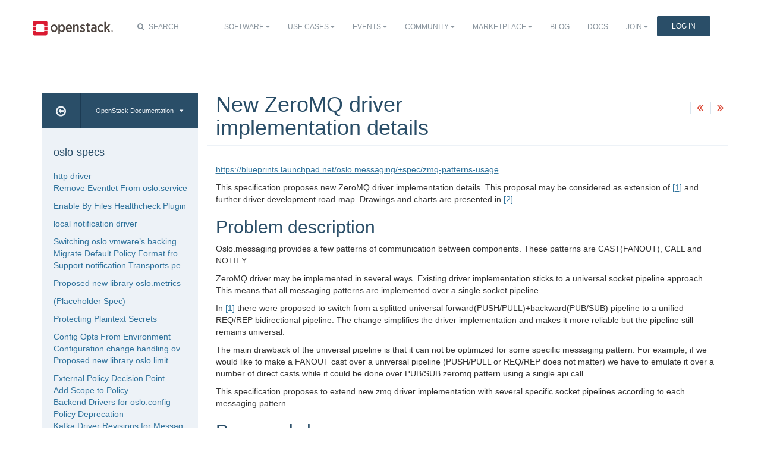

--- FILE ---
content_type: text/html
request_url: https://specs.openstack.org/openstack/oslo-specs/specs/liberty/zmq-patterns-usage.html
body_size: 12245
content:
<!DOCTYPE html>

<html lang="en" data-content_root="../../">
  <head>
    <meta charset="utf-8" />
    <meta name="viewport" content="width=device-width, initial-scale=1.0" /><meta name="viewport" content="width=device-width, initial-scale=1" />

    <title>New ZeroMQ driver implementation details &#8212; oslo-specs  documentation</title>
    <link rel="stylesheet" type="text/css" href="../../_static/pygments.css?v=fa44fd50" />
    <link rel="stylesheet" type="text/css" href="../../_static/basic.css?v=5c69cfe2" />
    <script src="../../_static/documentation_options.js?v=5929fcd5"></script>
    <script src="../../_static/doctools.js?v=9bcbadda"></script>
    <script src="../../_static/sphinx_highlight.js?v=dc90522c"></script>
    <link rel="index" title="Index" href="../../genindex.html" />
    <link rel="search" title="Search" href="../../search.html" />
    <link rel="next" title="Change ZeroMQ driver underlying pattern to REQ/REP" href="zmq-req-rep.html" />
    <link rel="prev" title="ZeroMQ Context should be created once per driver instance" href="zmq-context-per-driver-instance.html" />
<meta name="viewport" content="width=device-width, initial-scale=1">
<!-- Bootstrap CSS -->
<link href="../../_static/css/bootstrap.min.css" rel="stylesheet">

<!-- Fonts -->
<link href="../../_static/css/font-awesome.min.css" rel="stylesheet">

<!-- Custom CSS -->
<link href="../../_static/css/combined.css" rel="stylesheet">

<!-- Search CSS -->
<link href="../../_static/css/search.css" rel="stylesheet">

<!-- Pygments CSS -->
<link href="../../_static/pygments.css" rel="stylesheet">

<!-- HTML5 Shim and Respond.js IE8 support of HTML5 elements and media queries -->
<!-- WARNING: Respond.js doesn't work if you view the page via file:// -->
<!--[if lt IE 9]>
    <script src="https://oss.maxcdn.com/libs/html5shiv/3.7.0/html5shiv.js"></script>
    <script src="https://oss.maxcdn.com/libs/respond.js/1.4.2/respond.min.js"></script>
<![endif]-->

<!-- Google Analytics -->
<script>
(function(i,s,o,g,r,a,m){i['GoogleAnalyticsObject']=r;i[r]=i[r]||function(){
(i[r].q=i[r].q||[]).push(arguments)},i[r].l=1*new Date();a=s.createElement(o),
m=s.getElementsByTagName(o)[0];a.async=1;a.src=g;m.parentNode.insertBefore(a,m)
})(window,document,'script','//www.google-analytics.com/analytics.js','ga');

ga('create', 'UA-17511903-1', 'auto');
ga('send', 'pageview');
</script>
<!-- End Google Analytics -->


  </head><body>

<!-- SOURCE_FILE: https://opendev.org/openstack/oslo-specs/src/doc/source/specs/liberty/zmq-patterns-usage.rst -->

<script>
    (function (window, document) {
        var loader = function () {
            var script = document.createElement("script"), tag = document.getElementsByTagName("script")[0];
            script.src = "https://search.openstack.org/widget/embed.min.js?t="+Date.now();
            tag.parentNode.insertBefore(script, tag);
        };
        window.addEventListener ? window.addEventListener("load", loader, false) : window.attachEvent("onload", loader);
    })(window, document);
</script>

<nav class="navbar navbar-default" role="navigation">
  <div class="container">
    <!-- Brand and toggle get grouped for better mobile display -->
    <div class="navbar-header">
      <button class="navbar-toggle" data-target="#bs-example-navbar-collapse-1" data-toggle="collapse" type="button">
        <span class="sr-only">Toggle navigation</span>
        <span class="icon-bar"></span>
        <span class="icon-bar"></span>
        <span class="icon-bar"></span>
      </button>
      <div class="brand-wrapper">
        <a class="navbar-brand" href="https://www.openstack.org/"></a>
      </div>
      <div class="search-icon show"><i class="fa fa-search"></i> Search</div></div>
      <div class="collapse navbar-collapse" id="bs-example-navbar-collapse-1">
<div class="search-container tiny">
    <div class="openstack-search-bar" data-baseUrl="search.openstack.org" data-context="docs-openstack"></div>
</div>
      <ul class="nav navbar-nav navbar-main show">
<li class="search-container-mobile">
    <div class="openstack-search-bar" data-baseUrl="search.openstack.org" data-context="docs-openstack"></div>
</li>
        <li> <!--Software -->
          <a href="https://www.openstack.org/software/" class="drop" id="dropdownMenuSoftware">Software <i class="fa fa-caret-down"></i></a>
          <ul class="dropdown-menu" role="menu" aria-labelledby="dropdownMenuSoftware">
            <li role="presentation"><a role="menuitem" tabindex="-1" href="https://www.openstack.org/software/">Overview</a></li>
            <li role="presentation"><a role="menuitem" tabindex="-1" href="https://www.openstack.org/software/project-navigator/openstack-components">OpenStack Components</a></li>
            <li role="presentation"><a role="menuitem" tabindex="-1" href="https://www.openstack.org/software/project-navigator/sdks">SDKs</a></li>
            <li role="presentation"><a role="menuitem" tabindex="-1" href="https://www.openstack.org/software/project-navigator/deployment-tools">Deployment Tools</a></li>
            <li role="presentation"><a role="menuitem" tabindex="-1" href="https://www.openstack.org/assets/software/projectmap/openstack-map.pdf" target="_blank">OpenStack Map</a></li>
            <li role="presentation"><a role="menuitem" tabindex="-1" href="https://www.openstack.org/software/sample-configs/">Sample Configs</a></li>
          </ul>
        </li>
        <li> <!-- Use Cases -->
          <a href="https://www.openstack.org/use-cases/" class="drop" id="dropdownMenuUsers">Use Cases <i class="fa fa-caret-down"></i></a>
          <ul class="dropdown-menu" role="menu" aria-labelledby="dropdownMenuUsers">
            <li role="presentation"><a role="menuitem" tabindex="-1" href="https://www.openstack.org/use-cases/">Users in Production</a></li>
            <li role="presentation" class="divider"></li>
            <li role="presentation"><a role="menuitem" tabindex="-1" href="https://www.openstack.org/use-cases/bare-metal/">Ironic Bare Metal</a></li>
            <li role="presentation"><a role="menuitem" tabindex="-1" href="https://www.openstack.org/use-cases/edge-computing/">Edge Computing</a></li>
            <li role="presentation"><a role="menuitem" tabindex="-1" href="https://www.openstack.org/use-cases/telecoms-and-nfv/">Telecom &amp; NFV</a></li>
            <li role="presentation"><a role="menuitem" tabindex="-1" href="https://www.openstack.org/use-cases/science/">Science and HPC</a></li>
            <li role="presentation"><a role="menuitem" tabindex="-1" href="https://www.openstack.org/use-cases/containers/">Containers</a></li>
            <li role="presentation"><a role="menuitem" tabindex="-1" href="https://www.openstack.org/use-cases/enterprise/">Enterprise</a></li>
            <li role="presentation"><a role="menuitem" tabindex="-1" href="https://www.openstack.org/surveys/landing">User Survey</a></li>
          </ul>
        </li>
        <li> <!-- Events -->
          <a href="https://openinfra.dev/summit" class="drop" id="dropdownMenuEvents">Events <i class="fa fa-caret-down"></i></a>
          <ul class="dropdown-menu" role="menu" aria-labelledby="dropdownMenuEvents">
            <li role="presentation"><a role="menuitem" tabindex="-1" href="https://openinfra.dev/summit">OpenInfra Summit</a></li>
            <li role="presentation"><a role="menuitem" tabindex="-1" href="https://www.openstack.org/ptg/">Project Teams Gathering</a></li>
            <li role="presentation"><a role="menuitem" tabindex="-1" href="https://www.openstack.org/events/opendev-2020/">OpenDev</a></li>
            <li role="presentation"><a role="menuitem" tabindex="-1" href="https://www.openstack.org/events/community-events/">Community Events</a></li>
            <li role="presentation"><a role="menuitem" tabindex="-1" href="https://www.openstack.org/events/openstackdays">OpenStack &amp; OpenInfra Days</a></li>
            <li role="presentation"><a role="menuitem" tabindex="-1" href="https://www.openstack.org/videos/">Summit Videos</a></li>
          </ul>
        </li>
        <li><!-- Community -->
          <a href="https://www.openstack.org/community/" class="drop" id="dropdownMenuCommunity">Community <i class="fa fa-caret-down"></i></a>
          <ul class="dropdown-menu" role="menu" aria-labelledby="dropdownMenuCommunity">
            <li role="presentation"><a role="menuitem" tabindex="-1" href="https://www.openstack.org/community/">Welcome! Start Here</a></li>
            <li role="presentation"><a role="menuitem" tabindex="-1" href="https://www.openstack.org/community/tech-committee">OpenStack Technical Committee</a></li>
            <li role="presentation"><a role="menuitem" tabindex="-1" href="https://www.openstack.org/community/speakers/">Speakers Bureau</a></li>
            <li role="presentation"><a role="menuitem" tabindex="-1" href="http://wiki.openstack.org">OpenStack Wiki</a></li>
            <li role="presentation"><a role="menuitem" tabindex="-1" href="https://www.openstack.org/coa/">Get Certified (COA)</a></li>
            <li role="presentation"><a role="menuitem" tabindex="-1" href="https://www.openstack.org/community/jobs/">Jobs</a></li>
            <li role="presentation"><a role="menuitem" tabindex="-1" href="https://www.openstack.org/marketing/">Marketing Resources</a></li>
            <li role="presentation"><a role="menuitem" tabindex="-1" href="https://www.openstack.org/news/">Community News</a></li>
            <li role="presentation"><a role="menuitem" tabindex="-1" href="http://superuser.openstack.org">Superuser Magazine</a></li>
            <li role="presentation" class="divider"></li>
            <li role="presentation"><a role="menuitem" tabindex="-1" href="https://www.openstack.org/community/supporting-organizations/">OpenInfra Foundation Supporting Organizations</a></li>
            <li role="presentation"><a role="menuitem" tabindex="-1" href="https://openinfra.dev">OpenInfra Foundation</a></li>
          </ul>
        </li>
        <li><!-- Marketplace -->
          <a href="https://www.openstack.org/marketplace/" class="drop" id="dropdownMenuLearn">Marketplace <i class="fa fa-caret-down"></i></a>
          <ul class="dropdown-menu dropdown-hover" role="menu" aria-labelledby="dropdownMenuEvents">
            <li role="presentation"><a role="menuitem" tabindex="-1" href="https://www.openstack.org/marketplace/training/">Training</a></li>
            <li role="presentation"><a role="menuitem" tabindex="-1" href="https://www.openstack.org/marketplace/distros/">Distros &amp; Appliances</a></li>
            <li role="presentation"><a role="menuitem" tabindex="-1" href="https://www.openstack.org/marketplace/public-clouds/">Public Clouds</a></li>
            <li role="presentation"><a role="menuitem" tabindex="-1" href="https://www.openstack.org/marketplace/hosted-private-clouds/">Hosted Private Clouds</a></li>
            <li role="presentation"><a role="menuitem" tabindex="-1" href="https://www.openstack.org/marketplace/remotely-managed-private-clouds/">Remotely Managed Private Clouds</a></li>
            <li role="presentation"><a role="menuitem" tabindex="-1" href="https://www.openstack.org/marketplace/consulting/">Consulting &amp; Integrators</a></li>
            <li role="presentation"><a role="menuitem" tabindex="-1" href="https://www.openstack.org/marketplace/drivers/">Drivers</a></li>
          </ul>
        </li>
        <li><!-- Blog -->
          <a href="https://www.openstack.org/blog/">Blog</a>
        </li>
        <li><!-- Docs -->
          <a href="http://docs.openstack.org/">Docs</a>
        </li>
        <li class="join-nav-section"> <!-- Join -->
          <a href="https://openinfra.dev/join/" id="dropdownMenuJoin">Join <i class="fa fa-caret-down"></i></a>
          <ul class="dropdown-menu dropdown-hover" role="menu" aria-labelledby="dropdownMenuJoin" style="display: none;">
            <li role="presentation"><a role="menuitem" tabindex="-1" href="https://openinfra.dev/join/">Sign up for Foundation Membership</a></li>
            <li role="presentation"><a role="menuitem" tabindex="-1" href="https://openinfra.dev/join/">Sponsor the Foundation</a></li>
            <li role="presentation"><a role="menuitem" tabindex="-1" href="https://openinfra.dev">More about the Foundation</a></li>
          </ul>
        </li>
        <li> <!-- Login -->
          <a href="https://www.openstack.org/Security/login/?BackURL=/home/" class="sign-in-btn">Log In</a>
        </li>
      </ul>
    </div>
  </div>
  <!-- /.container -->
</nav>

    <div class="container docs-book-wrapper">
      <div class="row">
        <div class="col-lg-9 col-md-8 col-sm-8 col-lg-push-3 col-md-push-4 col-sm-push-4">
<div class="row docs-title">
  <div class="col-lg-8">
      <h1>New ZeroMQ driver implementation details</h1>
    
  </div>
  <div class="docs-actions">
    
    <a href="zmq-context-per-driver-instance.html"><i class="fa fa-angle-double-left" data-toggle="tooltip" data-placement="top" title="Previous: ZeroMQ Context should be created once per driver instance"></i></a>
    
    
    <a href="zmq-req-rep.html"><i class="fa fa-angle-double-right" data-toggle="tooltip" data-placement="top" title="Next: Change ZeroMQ driver underlying pattern to REQ/REP"></i></a>
    
  </div>
</div>
          <div class="row">
            <div class="col-lg-12">
              <div class="docs-body" role="main">

  <section id="new-zeromq-driver-implementation-details">
<h1>New ZeroMQ driver implementation details<a class="headerlink" href="#new-zeromq-driver-implementation-details" title="Link to this heading">¶</a></h1>
<p><a class="reference external" href="https://blueprints.launchpad.net/oslo.messaging/+spec/zmq-patterns-usage">https://blueprints.launchpad.net/oslo.messaging/+spec/zmq-patterns-usage</a></p>
<p>This specification proposes new ZeroMQ driver implementation details.
This proposal may be considered as extension of <a class="footnote-reference brackets" href="#id10" id="id1" role="doc-noteref"><span class="fn-bracket">[</span>1<span class="fn-bracket">]</span></a> and further
driver development road-map. Drawings and charts are presented in <a class="footnote-reference brackets" href="#id11" id="id2" role="doc-noteref"><span class="fn-bracket">[</span>2<span class="fn-bracket">]</span></a>.</p>
<section id="problem-description">
<h2>Problem description<a class="headerlink" href="#problem-description" title="Link to this heading">¶</a></h2>
<p>Oslo.messaging provides a few patterns of communication between components.
These patterns are CAST(FANOUT), CALL and NOTIFY.</p>
<p>ZeroMQ driver may be implemented in several ways.
Existing driver implementation sticks to a universal socket pipeline approach.
This means that all messaging patterns are implemented over a single socket
pipeline.</p>
<p>In <a class="footnote-reference brackets" href="#id10" id="id3" role="doc-noteref"><span class="fn-bracket">[</span>1<span class="fn-bracket">]</span></a> there were proposed to switch from a splitted universal
forward(PUSH/PULL)+backward(PUB/SUB) pipeline to a unified REQ/REP
bidirectional pipeline. The change simplifies the driver implementation and
makes it more reliable but the pipeline still remains universal.</p>
<p>The main drawback of the universal pipeline is that it can not be optimized
for some specific messaging pattern. For example, if we would like to
make a FANOUT cast over a universal pipeline (PUSH/PULL or REQ/REP does not matter)
we have to emulate it over a number of direct casts while it could be
done over PUB/SUB zeromq pattern using a single api call.</p>
<p>This specification proposes to extend new zmq driver implementation
with several specific socket pipelines according to each messaging pattern.</p>
</section>
<section id="proposed-change">
<h2>Proposed change<a class="headerlink" href="#proposed-change" title="Link to this heading">¶</a></h2>
<section id="zmq-proxy">
<h3>ZMQ Proxy<a class="headerlink" href="#zmq-proxy" title="Link to this heading">¶</a></h3>
<p>The main reason to have a proxy entity between the client and server
is lack of ability in zmq library to bind several sockets to a single
IP port.</p>
<p>The alternative path is to use dynamic port binding which in terms of zmq API
means using of a <code class="xref py py-meth docutils literal notranslate"><span class="pre">zmq.Socket.bind_to_random_port()</span></code> method.</p>
<p>Despite the fact that brokerless dynamic port binding seems attractive,
the following serious pitfalls show that the proxy solution is actually
simpler and more reliable.</p>
<blockquote>
<div><ol class="arabic simple">
<li><p>Dynamic port binding consumes more time to establish a connection.
Time exceeding may happen if too many ports in a system are busy
and the function needs a lot of retries.</p></li>
<li><p>Number of ports is limited to a number of 16-bit integer 2^16 = 65535.
So a number of unoccupied ports may also come to the end especially for
a large-scale clouds.</p></li>
<li><p>Less critical but significant complexity is a necessity to notify a
client about the chosen port somehow. Such mechanism may be implemented
using Redis to pass information between nodes. Time for Redis to
sync tables has to be added to a connection time in 1. Here the delay
may be even greater than in 1, because of the network latency.</p></li>
</ol>
</div></blockquote>
<p>All these points makes us to give preference to a proxy solution. It also
has its drawbacks, but advantages are:</p>
<blockquote>
<div><ol class="arabic simple">
<li><p>More predictable time to establish a connection.</p></li>
<li><p>Fixed number of ports to allocate for the driver.</p></li>
</ol>
</div></blockquote>
<p>Important point is the proxy should stay as close to the rpc-server as possible
and should be considered as a part of an rpc-server. The proxy is not a central broker
to run it on a separate host even if it would be some kind of a virtual host.</p>
<p>The proxy communicates with rpc-servers over IPC protocol and shields them from TCP network.
To implement the concept of a <cite>Dedicated socket pipeline</cite> we can use a separate proxy for
each pipeline to keep them independent.</p>
</section>
<section id="dedicated-socket-pipelines">
<h3>Dedicated Socket Pipelines<a class="headerlink" href="#dedicated-socket-pipelines" title="Link to this heading">¶</a></h3>
<p>The main part of a change proposal which complements to <a class="footnote-reference brackets" href="#id10" id="id4" role="doc-noteref"><span class="fn-bracket">[</span>1<span class="fn-bracket">]</span></a>.
The purpose is to use the most appropriate zmq pattern for oslo.messaging pattern
implementation.</p>
<ol class="arabic simple">
<li><p>REQ/REP (ROUTER/DEALER) for CALL</p></li>
</ol>
<p>In <a class="footnote-reference brackets" href="#id10" id="id5" role="doc-noteref"><span class="fn-bracket">[</span>1<span class="fn-bracket">]</span></a> spec there was proposed to use a socket pipeline built over REQ/REP.
We do not change our mind here and keep this pipeline, but use it only for
CALL pattern purposes.</p>
<ol class="arabic simple" start="2">
<li><p>PUB/SUB for FANOUT CAST</p></li>
</ol>
<p>PUB socket provides a possibility to publish to a number of connected hosts.
SUB allows to subscribe to a number of publishers listening to a specific topic.
Having a proxy in the middle we actually have 2 steps of FANOUT message passing.
First is TCP between nodes. And the other is local per node between rpc-servers
subscribed to a topic.</p>
<p>rpc-client(PUB:TCP) -&gt; (XSUB:TCP)proxy(XPUB:IPC) -&gt; (SUB:IPC)rpc-server</p>
<p>To exactly know which host listens to which topic we need a kind of a directory service (DS)
in the middle of a cloud. The service will most likely reside on a controller node(s).
It may be distributed or stay standalone. Address(es) of the DS should be
passed over config option to the driver.</p>
<p>Rpc-server listener puts a record to DS about host + topic it listens to.
Rpc-client gets all hosts by topic and publishes a message to them.</p>
<p>In some sense DS becomes a single point of failure, because FANOUT will not work properly
without DS up and running. So for real-life deployments all standard HA
methods should be applied for the service.</p>
<p>The first candidate for DS implementation is Redis, but it is not necessarily so.</p>
<p>It worth noting that using of a DS doesn’t mimic a central-broker concept.
All messages go from node to node directly, therefore we still stay
peer-to-peer on messages level which is important for scalability.
We also don’t waste time requesting DS while using a direct messaging patterns like CALL.
DS state caching on local brokers (proxy) may also help to reduce dependency
on a central node(s). But latter is a kind of optimization matter.</p>
<ol class="arabic simple" start="3">
<li><p>PUSH/PULL for direct CAST</p></li>
</ol>
<p>This is optional, but PUSH/PULL is exact pattern for direct CAST,
so should be the most optimal. Technically direct CAST could be implemented
over any available zmq socket type.</p>
<ol class="arabic simple" start="4">
<li><p>PUB/SUB for Notifier</p></li>
</ol>
<p>The PUB/SUB zeromq pattern well suited for Notifier implementation.
In order to keep socket pipelines as well as messaging patterns implementation independent
from each other we need to make this in a separate pipeline in spite of 2 also uses PUB/SUB.</p>
<p>Notifier is not as widely used as an RPC (1-3), so this item may be optionally implemented
in next iterations. Ceilometer seems to be the main client of the pattern.</p>
</section>
<section id="heartbeats">
<h3>Heartbeats<a class="headerlink" href="#heartbeats" title="Link to this heading">¶</a></h3>
<p>As we use TCP transport in all patterns we can use ZMQ_TCP_KEEPALIVE
zmq option to detect dead connections.</p>
</section>
<section id="alternatives">
<h3>Alternatives<a class="headerlink" href="#alternatives" title="Link to this heading">¶</a></h3>
<p>All things may be implemented over universal socket pipeline as described in <a class="footnote-reference brackets" href="#id10" id="id6" role="doc-noteref"><span class="fn-bracket">[</span>1<span class="fn-bracket">]</span></a>.</p>
</section>
<section id="impact-on-existing-apis">
<h3>Impact on Existing APIs<a class="headerlink" href="#impact-on-existing-apis" title="Link to this heading">¶</a></h3>
<p>None.</p>
</section>
<section id="security-impact">
<h3>Security impact<a class="headerlink" href="#security-impact" title="Link to this heading">¶</a></h3>
<p>For the sake of secure message passing some features from <a class="footnote-reference brackets" href="#id12" id="id7" role="doc-noteref"><span class="fn-bracket">[</span>3<span class="fn-bracket">]</span></a> may be used.</p>
</section>
<section id="performance-impact">
<h3>Performance Impact<a class="headerlink" href="#performance-impact" title="Link to this heading">¶</a></h3>
<p>None.</p>
</section>
<section id="configuration-impact">
<h3>Configuration Impact<a class="headerlink" href="#configuration-impact" title="Link to this heading">¶</a></h3>
<p>Configuration options should be added to setup pre-allocated ports.</p>
<p>9501 - zmq REQ/REP pipeline port
9502 - zmq PUB/SUB CAST+FANOUT port
9503 - zmq PUB/SUB Notifier port
9504 - probably direct CAST port</p>
<p>fanout_ds_address - address of the name service used by the driver.</p>
</section>
<section id="developer-impact">
<h3>Developer Impact<a class="headerlink" href="#developer-impact" title="Link to this heading">¶</a></h3>
<p>None.</p>
</section>
<section id="testing-impact">
<h3>Testing Impact<a class="headerlink" href="#testing-impact" title="Link to this heading">¶</a></h3>
<p>Unit tests should be rewritten because driver internals will change significantly.</p>
<p>Existing functional tests should pass without changes.
Maybe we can extend them by adding some more tricky cases.</p>
<p>We also have py27-func-zeromq configuration to run as CI gate job.
This gate should be used for the new driver to check it.</p>
<p>We also need some kind of multi-node deployment testing.
Some HA scenarios testing is also needed.</p>
</section>
</section>
<section id="implementation">
<h2>Implementation<a class="headerlink" href="#implementation" title="Link to this heading">¶</a></h2>
<section id="assignee-s">
<h3>Assignee(s)<a class="headerlink" href="#assignee-s" title="Link to this heading">¶</a></h3>
<dl class="simple">
<dt>Primary assignee:</dt><dd><p>ozamiatin</p>
</dd>
</dl>
</section>
<section id="milestones">
<h3>Milestones<a class="headerlink" href="#milestones" title="Link to this heading">¶</a></h3>
<p>Target Milestone for completion: liberty-3</p>
</section>
<section id="work-items">
<h3>Work Items<a class="headerlink" href="#work-items" title="Link to this heading">¶</a></h3>
<p>Modified work items from <a class="footnote-reference brackets" href="#id10" id="id8" role="doc-noteref"><span class="fn-bracket">[</span>1<span class="fn-bracket">]</span></a></p>
<ul class="simple">
<li><dl class="simple">
<dt>Implement CALL (REQ/REP) pipeline and surrounding modules</dt><dd><ul>
<li><p>move message serialization, topics manipulations etc.
from existing implementation to appropriate modules</p></li>
<li><p>rpc_client part</p></li>
<li><p>broker_part</p></li>
<li><p>rpc_server part</p></li>
<li><p>replies handling</p></li>
</ul>
</dd>
</dl>
</li>
<li><p>Implement CAST over PUSH/PULL pipeline (client-proxy-server)</p></li>
<li><p>Implement FANOUT and its PUB/SUB pipeline</p></li>
<li><p>Implement Notifier separate PUB/SUB pipeline</p></li>
</ul>
</section>
</section>
<section id="incubation">
<h2>Incubation<a class="headerlink" href="#incubation" title="Link to this heading">¶</a></h2>
<p>None.</p>
<section id="adoption">
<h3>Adoption<a class="headerlink" href="#adoption" title="Link to this heading">¶</a></h3>
<p>Deployment guide may slightly differ because of some new config options added
(e.g. additional ports allocated for each pipeline).</p>
<p>It worth noting that during stabilization period both drivers the old and the
new one will stay in repos. After stabilization is over the old driver will
be deprecated over a standard deprecation path.</p>
</section>
<section id="library">
<h3>Library<a class="headerlink" href="#library" title="Link to this heading">¶</a></h3>
<p>oslo.messaging</p>
</section>
<section id="anticipated-api-stabilization">
<h3>Anticipated API Stabilization<a class="headerlink" href="#anticipated-api-stabilization" title="Link to this heading">¶</a></h3>
<p>The new driver should successfully run with devstack.
Existing oslo.messaging functional tests should successfully pass in devstack-gate.</p>
</section>
</section>
<section id="documentation-impact">
<h2>Documentation Impact<a class="headerlink" href="#documentation-impact" title="Link to this heading">¶</a></h2>
<p>We need to cover all aspects of the new driver with detailed documentation and UML charts.
We need to update zmq deployment guide <a class="footnote-reference brackets" href="#id13" id="id9" role="doc-noteref"><span class="fn-bracket">[</span>4<span class="fn-bracket">]</span></a> for the new driver as well.</p>
</section>
<section id="dependencies">
<h2>Dependencies<a class="headerlink" href="#dependencies" title="Link to this heading">¶</a></h2>
<p>None.</p>
</section>
<section id="references">
<h2>References<a class="headerlink" href="#references" title="Link to this heading">¶</a></h2>
<aside class="footnote-list brackets">
<aside class="footnote brackets" id="id10" role="doc-footnote">
<span class="label"><span class="fn-bracket">[</span>1<span class="fn-bracket">]</span></span>
<span class="backrefs">(<a role="doc-backlink" href="#id1">1</a>,<a role="doc-backlink" href="#id3">2</a>,<a role="doc-backlink" href="#id4">3</a>,<a role="doc-backlink" href="#id5">4</a>,<a role="doc-backlink" href="#id6">5</a>,<a role="doc-backlink" href="#id8">6</a>)</span>
<p><a class="reference external" href="https://review.openstack.org/#/c/171131/">https://review.openstack.org/#/c/171131/</a></p>
</aside>
<aside class="footnote brackets" id="id11" role="doc-footnote">
<span class="label"><span class="fn-bracket">[</span><a role="doc-backlink" href="#id2">2</a><span class="fn-bracket">]</span></span>
<p><a class="reference external" href="http://www.slideshare.net/davanum/oslomessaging-new-0mq-driver-proposal">http://www.slideshare.net/davanum/oslomessaging-new-0mq-driver-proposal</a></p>
</aside>
<aside class="footnote brackets" id="id12" role="doc-footnote">
<span class="label"><span class="fn-bracket">[</span><a role="doc-backlink" href="#id7">3</a><span class="fn-bracket">]</span></span>
<p><a class="reference external" href="http://rfc.zeromq.org/spec:26">http://rfc.zeromq.org/spec:26</a></p>
</aside>
<aside class="footnote brackets" id="id13" role="doc-footnote">
<span class="label"><span class="fn-bracket">[</span><a role="doc-backlink" href="#id9">4</a><span class="fn-bracket">]</span></span>
<p><a class="reference external" href="http://docs.openstack.org/developer/oslo.messaging/zmq_driver.html">http://docs.openstack.org/developer/oslo.messaging/zmq_driver.html</a></p>
</aside>
</aside>
<div class="admonition note">
<p class="admonition-title">Note</p>
<p>This work is licensed under a Creative Commons Attribution 3.0
Unported License.
<a class="reference external" href="http://creativecommons.org/licenses/by/3.0/legalcode">http://creativecommons.org/licenses/by/3.0/legalcode</a></p>
</div>
</section>
</section>


              </div>
            </div>
          </div>
          <div class="docs-actions">
          
            <a href="zmq-context-per-driver-instance.html"><i class="fa fa-angle-double-left" data-toggle="tooltip" data-placement="top" title="Previous: ZeroMQ Context should be created once per driver instance"></i></a>
          
          
            <a href="zmq-req-rep.html"><i class="fa fa-angle-double-right" data-toggle="tooltip" data-placement="top" title="Next: Change ZeroMQ driver underlying pattern to REQ/REP"></i></a>
          
          </div>
          <div class="row docs-byline bottom">
            <div class="docs-updated">this page last updated: 2015-06-01 23:44:00</div>
          </div>
          <div class="row">
            <div class="col-lg-8 col-md-8 col-sm-8 docs-license">
<a href="https://creativecommons.org/licenses/by/3.0/">
 <img src="../../_static/images/docs/license.png" alt="Creative Commons Attribution 3.0 License"/>
</a>
<p>
 Except where otherwise noted, this document is licensed under
 <a href="https://creativecommons.org/licenses/by/3.0/">Creative Commons
 Attribution 3.0 License</a>. See all <a href="https://www.openstack.org/legal">
 OpenStack Legal Documents</a>.
</p>
            </div>
            <div class="col-lg-4 col-md-4 col-sm-4 docs-actions-wrapper">
            <!-- ID buglinkbottom added so that pre-filled doc bugs
                 are sent to Launchpad projects related to the
                 document -->
            </div>
          </div>
        </div>
<div class="col-lg-3 col-md-4 col-sm-4 col-lg-pull-9 col-md-pull-8 col-sm-pull-8 docs-sidebar">
  <div class="btn-group docs-sidebar-releases">
    <button onclick="location.href='/'" class="btn docs-sidebar-home" data-toggle="tooltip" data-placement="top" title="OpenStack Docs Home"><i class="fa fa-arrow-circle-o-left"></i></button>
<button type="button" data-toggle="dropdown" class="btn docs-sidebar-release-select">OpenStack Documentation<i class="fa fa-caret-down"></i></button>
<ul class="dropdown-menu docs-sidebar-dropdown" role="menu">
  <li role="presentation" class="dropdown-header">Guides</li>
  <li role="presentation"><a role="menuitem" tabindex="-1" href="https://docs.openstack.org/index.html#install-guides">Install Guides</a></li>
  <li role="presentation"><a role="menuitem" tabindex="-1" href="https://docs.openstack.org/index.html#user-guides">User Guides</a></li>
  <li role="presentation"><a role="menuitem" tabindex="-1" href="https://docs.openstack.org/index.html#configuration-guides">Configuration Guides</a></li>
  <li role="presentation"><a role="menuitem" tabindex="-1" href="https://docs.openstack.org/index.html#ops-and-admin-guides">Operations and Administration Guides</a></li>
  <li role="presentation"><a role="menuitem" tabindex="-1" href="https://docs.openstack.org/index.html#api-guides">API Guides</a></li>
  <li role="presentation"><a role="menuitem" tabindex="-1" href="https://docs.openstack.org/index.html#contributor-guides">Contributor Guides</a></li>
  <li role="presentation" class="dropdown-header">Languages</li>
  <li role="presentation"><a role="menuitem" tabindex="-1" href="https://docs.openstack.org/de/">Deutsch (German)</a></li>
  <li role="presentation"><a role="menuitem" tabindex="-1" href="https://docs.openstack.org/fr/">Français (French)</a></li>
  <li role="presentation"><a role="menuitem" tabindex="-1" href="https://docs.openstack.org/id/">Bahasa Indonesia (Indonesian)</a></li>
  <li role="presentation"><a role="menuitem" tabindex="-1" href="https://docs.openstack.org/it/">Italiano (Italian)</a></li>
  <li role="presentation"><a role="menuitem" tabindex="-1" href="https://docs.openstack.org/ja/">日本語 (Japanese)</a></li>
  <li role="presentation"><a role="menuitem" tabindex="-1" href="https://docs.openstack.org/ko_KR/">한국어 (Korean)</a></li>
  <li role="presentation"><a role="menuitem" tabindex="-1" href="https://docs.openstack.org/pt_BR/">Português (Portuguese)</a></li>
  <li role="presentation"><a role="menuitem" tabindex="-1" href="https://docs.openstack.org/tr_TR/">Türkçe (Türkiye)</a></li>
  <li role="presentation"><a role="menuitem" tabindex="-1" href="https://docs.openstack.org/zh_CN/">简体中文 (Simplified Chinese)</a></li>
</ul>
  </div>
  <div class="docs-sidebar-toc">
    <div class="docs-sidebar-section" id="table-of-contents">
      <a href="../../index.html" class="docs-sidebar-section-title"><h4>oslo-specs </h4></a>
      <ul>
<li class="toctree-l1"><a class="reference internal" href="../epoxy/http-driver.html">http driver</a></li>
<li class="toctree-l1"><a class="reference internal" href="../epoxy/remove-eventlet-from-oslo-service.html">Remove Eventlet From oslo.service</a></li>
</ul>
<ul>
<li class="toctree-l1"><a class="reference internal" href="../dalmatian/enable_by_files_healthcheck_plugin.html">Enable By Files Healthcheck Plugin</a></li>
</ul>
<ul>
<li class="toctree-l1"><a class="reference internal" href="../zed/unix-socket-oslo-messaging-notifications-driver.html">local notification driver</a></li>
</ul>
<ul>
<li class="toctree-l1"><a class="reference internal" href="../victoria/oslo-vmware-soap-library-switch.html">Switching oslo.vmware’s backing SOAP library</a></li>
<li class="toctree-l1"><a class="reference internal" href="../victoria/policy-json-to-yaml.html">Migrate Default Policy Format from JSON to YAML</a></li>
<li class="toctree-l1"><a class="reference internal" href="../victoria/support-transports-per-oslo-notifications.html">Support notification Transports per oslo messaging notifications</a></li>
</ul>
<ul>
<li class="toctree-l1"><a class="reference internal" href="../ussuri/oslo-metrics.html">Proposed new library oslo.metrics</a></li>
</ul>
<ul>
<li class="toctree-l1"><a class="reference internal" href="../train/placeholder.html">(Placeholder Spec)</a></li>
</ul>
<ul>
<li class="toctree-l1"><a class="reference internal" href="../stein/secret-management-store.html">Protecting Plaintext Secrets</a></li>
</ul>
<ul>
<li class="toctree-l1"><a class="reference internal" href="../rocky/config-from-environment.html">Config Opts From Environment</a></li>
<li class="toctree-l1"><a class="reference internal" href="../rocky/handle-config-changes.html">Configuration change handling over releases</a></li>
<li class="toctree-l1"><a class="reference internal" href="../rocky/oslo-limit.html">Proposed new library oslo.limit</a></li>
</ul>
<ul>
<li class="toctree-l1"><a class="reference internal" href="../queens/external-pdp.html">External Policy Decision Point</a></li>
<li class="toctree-l1"><a class="reference internal" href="../queens/include-scope-in-policy.html">Add Scope to Policy</a></li>
<li class="toctree-l1"><a class="reference internal" href="../queens/oslo-config-drivers.html">Backend Drivers for oslo.config</a></li>
<li class="toctree-l1"><a class="reference internal" href="../queens/policy-deprecation.html">Policy Deprecation</a></li>
<li class="toctree-l1"><a class="reference internal" href="../queens/update-kafka-support.html">Kafka Driver Revisions for Messaging Notifications</a></li>
</ul>
<ul>
<li class="toctree-l1"><a class="reference internal" href="../pike/global-req-id.html">Global Request IDs</a></li>
<li class="toctree-l1"><a class="reference internal" href="../pike/improving-logging-debugging.html">Improving Logging to Aid in Debugging</a></li>
<li class="toctree-l1"><a class="reference internal" href="../pike/machine-readable-sample-config.html">Machine Readable Sample Config</a></li>
</ul>
<ul>
<li class="toctree-l1"><a class="reference internal" href="../ocata/failure-remoting.html">Unifying and cleaning up failure remoting</a></li>
<li class="toctree-l1"><a class="reference internal" href="../ocata/oslo-validator.html">Configuration Validator</a></li>
</ul>
<ul>
<li class="toctree-l1"><a class="reference internal" href="../newton/amqp-dispatch-router.html">Add Support for a Router-based Message Bus</a></li>
<li class="toctree-l1"><a class="reference internal" href="../newton/json-schema-for-versioned-object.html">JSON schema for versioned objects</a></li>
<li class="toctree-l1"><a class="reference internal" href="../newton/policy-in-code.html">Policy in code</a></li>
<li class="toctree-l1"><a class="reference internal" href="../newton/policy-in-yaml.html">Support policy files in YAML</a></li>
<li class="toctree-l1"><a class="reference internal" href="../newton/policy-sample-generation.html">Policy sample file generation</a></li>
<li class="toctree-l1"><a class="reference internal" href="../newton/reconfigurable-oslo-logging.html">Mutable logging configuration</a></li>
</ul>
<ul>
<li class="toctree-l1"><a class="reference internal" href="../mitaka/no-incubator-api-freedom.html">Unstable APIs without an incubator</a></li>
<li class="toctree-l1"><a class="reference internal" href="../mitaka/osprofiler-cross-service-project-profiling.html">OSprofiler cross service &amp; project profiling</a></li>
<li class="toctree-l1"><a class="reference internal" href="../mitaka/pip-pbr.html">PBR enhancements to support pip</a></li>
<li class="toctree-l1"><a class="reference internal" href="../mitaka/rabbitmq-pika-driver.html">New RabbitMQ Pika driver implementation</a></li>
<li class="toctree-l1"><a class="reference internal" href="../mitaka/tooz-driver-policy.html">Tooz Driver Policy</a></li>
</ul>
<ul class="current">
<li class="toctree-l1"><a class="reference internal" href="adding-kafka-support.html">Adding Kafka Driver for Notification Usage in oslo_messaging</a></li>
<li class="toctree-l1"><a class="reference internal" href="adopt-automaton.html">Creating/adopting automaton</a></li>
<li class="toctree-l1"><a class="reference internal" href="adopt-futurist.html">Adopting futurist</a></li>
<li class="toctree-l1"><a class="reference internal" href="dynamic-policies-overlay.html">Dynamic Policies Overlay</a></li>
<li class="toctree-l1"><a class="reference internal" href="graduate-fileutils.html">Graduating fileutils</a></li>
<li class="toctree-l1"><a class="reference internal" href="graduate-oslo-reports.html">Graduating Reports</a></li>
<li class="toctree-l1"><a class="reference internal" href="graduate-oslo-service.html">Graduating oslo.service</a></li>
<li class="toctree-l1"><a class="reference internal" href="graduate-oslo-versionutils.html">Graduating versionutils to oslo.log</a></li>
<li class="toctree-l1"><a class="reference internal" href="more-gettext-support.html">Extend the gettext support of oslo.i18n library</a></li>
<li class="toctree-l1"><a class="reference internal" href="optional-deps.html">Optional Dependencies</a></li>
<li class="toctree-l1"><a class="reference internal" href="oslo-examples.html">Provide a set of examples for oslo libraries</a></li>
<li class="toctree-l1"><a class="reference internal" href="oslo.log-quiet-libraries.html">oslo.log: Quiet Libraries</a></li>
<li class="toctree-l1"><a class="reference internal" href="oslo.log-user-identity-format-flexibility.html">oslo.log – <code class="docutils literal notranslate"><span class="pre">user_identity</span></code> format flexibility</a></li>
<li class="toctree-l1"><a class="reference internal" href="oslo.messaging-remove-double-reply.html">oslo.messaging: remove ending message for rpc reply</a></li>
<li class="toctree-l1"><a class="reference internal" href="oslotest-refactor-test-base-class.html">Refactor Test Base Class in oslotest</a></li>
<li class="toctree-l1"><a class="reference internal" href="privsep.html">Privilege Separation Daemon</a></li>
<li class="toctree-l1"><a class="reference internal" href="windows-oslo-service-workers.html">Oslo Service Workers for Windows</a></li>
<li class="toctree-l1"><a class="reference internal" href="zmq-context-per-driver-instance.html">ZeroMQ Context should be created once per driver instance</a></li>
<li class="toctree-l1 current"><a class="current reference internal" href="#">New ZeroMQ driver implementation details</a><ul>
<li class="toctree-l2"><a class="reference internal" href="#problem-description">Problem description</a></li>
<li class="toctree-l2"><a class="reference internal" href="#proposed-change">Proposed change</a></li>
<li class="toctree-l2"><a class="reference internal" href="#implementation">Implementation</a></li>
<li class="toctree-l2"><a class="reference internal" href="#incubation">Incubation</a></li>
<li class="toctree-l2"><a class="reference internal" href="#documentation-impact">Documentation Impact</a></li>
<li class="toctree-l2"><a class="reference internal" href="#dependencies">Dependencies</a></li>
<li class="toctree-l2"><a class="reference internal" href="#references">References</a></li>
</ul>
</li>
<li class="toctree-l1"><a class="reference internal" href="zmq-req-rep.html">Change ZeroMQ driver underlying pattern to REQ/REP</a></li>
</ul>
<ul>
<li class="toctree-l1"><a class="reference internal" href="../kilo/adopt-debtcollector.html">Creating debtcollector</a></li>
<li class="toctree-l1"><a class="reference internal" href="../kilo/adopt-oslo-versionedobjects.html">Adopting nova.objects</a></li>
<li class="toctree-l1"><a class="reference internal" href="../kilo/app-agnostic-logging-parameters.html">Provide application-agnostic logging parameters in format strings</a></li>
<li class="toctree-l1"><a class="reference internal" href="../kilo/drop-namespace-packages.html">Drop our use of namespace packages</a></li>
<li class="toctree-l1"><a class="reference internal" href="../kilo/fix-import-cycle-log-and-versionutils.html">Fix the Import Cycle Between log and versionutils</a></li>
<li class="toctree-l1"><a class="reference internal" href="../kilo/graduate-oslo-context.html">Graduating oslo.context</a></li>
<li class="toctree-l1"><a class="reference internal" href="../kilo/graduate-policy.html">Graduating Policy</a></li>
<li class="toctree-l1"><a class="reference internal" href="../kilo/long-lived-transactionalized-db-fixtures.html">Run database tests within long-lived schemas and transactionalized containers</a></li>
<li class="toctree-l1"><a class="reference internal" href="../kilo/make-enginefacade-a-facade.html">Make EngineFacade into a Facade</a></li>
<li class="toctree-l1"><a class="reference internal" href="../kilo/notification-dispatcher-filter.html">Notification Dispatcher Filter</a></li>
<li class="toctree-l1"><a class="reference internal" href="../kilo/notification-listener-pools.html">oslo.messaging: Notification listener pools</a></li>
<li class="toctree-l1"><a class="reference internal" href="../kilo/oslo-cache-using-dogpile.html">Oslo Cache Updated to use dogpile.cache</a></li>
<li class="toctree-l1"><a class="reference internal" href="../kilo/oslo-middleware-healthcheck.html">oslo middleware healthcheck</a></li>
<li class="toctree-l1"><a class="reference internal" href="../kilo/remove-context-adapter.html">Remove ContextAdapter from logging</a></li>
<li class="toctree-l1"><a class="reference internal" href="../kilo/tooz-adoption.html">Adoption of tooz</a></li>
</ul>
<ul>
<li class="toctree-l1"><a class="reference internal" href="../juno/add-tpool-proxy-wrapper.html">Add tpool proxy wrapper for DB-API calls</a></li>
<li class="toctree-l1"><a class="reference internal" href="../juno/amqp10-driver-implementation.html">Provide a AMQP 1.0 implementation for oslo.messaging</a></li>
<li class="toctree-l1"><a class="reference internal" href="../juno/chaining-regexp-filter.html">Add ChainingRegExpFilter into rootwrap</a></li>
<li class="toctree-l1"><a class="reference internal" href="../juno/fix-import-cycle-log-and-versionutils.html">Fix the Import Cycle Between log and versionutils</a></li>
<li class="toctree-l1"><a class="reference internal" href="../juno/graduate-oslo-concurrency.html">Graduating oslo.concurrency</a></li>
<li class="toctree-l1"><a class="reference internal" href="../juno/graduate-oslo-i18n.html">Graduating oslo.i18n</a></li>
<li class="toctree-l1"><a class="reference internal" href="../juno/graduate-oslo-log.html">Graduating oslo.log</a></li>
<li class="toctree-l1"><a class="reference internal" href="../juno/graduate-oslo-middleware.html">Graduating Oslo Middleware</a></li>
<li class="toctree-l1"><a class="reference internal" href="../juno/graduate-oslo-serialization.html">Graduating oslo.serialization</a></li>
<li class="toctree-l1"><a class="reference internal" href="../juno/graduate-oslo-utils.html">Graduating oslo.utils</a></li>
<li class="toctree-l1"><a class="reference internal" href="../juno/oslo-config-cfgfilter.html">Add a ConfigFilter wrapper class to enforce option scoping</a></li>
<li class="toctree-l1"><a class="reference internal" href="../juno/oslo-config-generator.html">oslo-config-generator</a></li>
<li class="toctree-l1"><a class="reference internal" href="../juno/pbr-semver.html">Teaching PBR about semver</a></li>
<li class="toctree-l1"><a class="reference internal" href="../juno/policy-configuration-directories.html">Support Policy configuration directories</a></li>
<li class="toctree-l1"><a class="reference internal" href="../juno/pylockfile-adoption.html">Adoption of pylockfile</a></li>
<li class="toctree-l1"><a class="reference internal" href="../juno/rootwrap-daemon-mode.html">Rootwrap daemon mode</a></li>
<li class="toctree-l1"><a class="reference internal" href="../juno/use-events-for-error-wrapping.html">Use a Filter API with SQLAlchemy Engine Events for Error Wrapping</a></li>
</ul>
<ul>
<li class="toctree-l1"><a class="reference internal" href="../policy/contributing.html">So You Want to Contribute…</a></li>
<li class="toctree-l1"><a class="reference internal" href="../policy/feature-freeze.html">Feature Freeze</a></li>
<li class="toctree-l1"><a class="reference internal" href="../policy/liaisons.html">Liaisons</a></li>
<li class="toctree-l1"><a class="reference internal" href="../policy/naming-libraries.html">Naming an Oslo Library</a></li>
<li class="toctree-l1"><a class="reference internal" href="../policy/new-libraries.html">Proposals for new libraries</a></li>
<li class="toctree-l1"><a class="reference internal" href="../policy/private-symbols.html">Public vs. Private Symbols in Oslo Libraries</a></li>
<li class="toctree-l1"><a class="reference internal" href="../policy/ptl.html">PTL Guide</a></li>
<li class="toctree-l1"><a class="reference internal" href="../policy/release-note-management.html">Managing Release Notes</a></li>
<li class="toctree-l1"><a class="reference internal" href="../policy/spec-approval.html">Spec Approval</a></li>
<li class="toctree-l1"><a class="reference internal" href="../policy/test-tools.html">Providing Test Tools</a></li>
<li class="toctree-l1"><a class="reference internal" href="../policy/versioning.html">Choosing Version Numbers</a></li>
</ul>
<ul>
<li class="toctree-l1"><a class="reference internal" href="../../readme.html">README</a></li>
<li class="toctree-l1"><a class="reference internal" href="../../contributing.html">Contributing to: oslo-specs</a></li>
</ul>

    </div>

  <div class="docs-sidebar-toc">
    <div class="docs-sidebar-section" id="local-table-of-contents">
      <h4 class="docs-sidebar-section-title">Page Contents</h4>
      <ul>
<li><a class="reference internal" href="#">New ZeroMQ driver implementation details</a><ul>
<li><a class="reference internal" href="#problem-description">Problem description</a></li>
<li><a class="reference internal" href="#proposed-change">Proposed change</a><ul>
<li><a class="reference internal" href="#zmq-proxy">ZMQ Proxy</a></li>
<li><a class="reference internal" href="#dedicated-socket-pipelines">Dedicated Socket Pipelines</a></li>
<li><a class="reference internal" href="#heartbeats">Heartbeats</a></li>
<li><a class="reference internal" href="#alternatives">Alternatives</a></li>
<li><a class="reference internal" href="#impact-on-existing-apis">Impact on Existing APIs</a></li>
<li><a class="reference internal" href="#security-impact">Security impact</a></li>
<li><a class="reference internal" href="#performance-impact">Performance Impact</a></li>
<li><a class="reference internal" href="#configuration-impact">Configuration Impact</a></li>
<li><a class="reference internal" href="#developer-impact">Developer Impact</a></li>
<li><a class="reference internal" href="#testing-impact">Testing Impact</a></li>
</ul>
</li>
<li><a class="reference internal" href="#implementation">Implementation</a><ul>
<li><a class="reference internal" href="#assignee-s">Assignee(s)</a></li>
<li><a class="reference internal" href="#milestones">Milestones</a></li>
<li><a class="reference internal" href="#work-items">Work Items</a></li>
</ul>
</li>
<li><a class="reference internal" href="#incubation">Incubation</a><ul>
<li><a class="reference internal" href="#adoption">Adoption</a></li>
<li><a class="reference internal" href="#library">Library</a></li>
<li><a class="reference internal" href="#anticipated-api-stabilization">Anticipated API Stabilization</a></li>
</ul>
</li>
<li><a class="reference internal" href="#documentation-impact">Documentation Impact</a></li>
<li><a class="reference internal" href="#dependencies">Dependencies</a></li>
<li><a class="reference internal" href="#references">References</a></li>
</ul>
</li>
</ul>

    </div>
  </div>
  </div>
</div>
      </div>
    </div>
<footer>
  <div class="container">
    <div class="row footer-links">
      <div class="col-lg-2 col-sm-2">
        <h3>OpenStack</h3>
        <ul>
          <li><a href="https://www.openstack.org/software/project-navigator/">Projects</a></li>
          <li><a href="https://security.openstack.org/">OpenStack Security</a></li>
          <li><a href="https://openstack.org/blog/">Blog</a></li>
          <li><a href="https://openstack.org/news/">News</a></li>
        </ul>
      </div>
      <div class="col-lg-2 col-sm-2">
        <h3>Community</h3>
        <ul>
          <li><a href="https://www.meetup.com/pro/openinfradev/">User Groups</a></li>
          <li><a href="https://openstack.org/community/events/">Events</a></li>
          <li><a href="https://openstack.org/community/jobs/">Jobs</a></li>
          <li><a href="https://openinfra.dev/members/">Companies</a></li>
          <li><a href="https://docs.openstack.org/contributors">Contribute</a></li>
        </ul>
      </div>
      <div class="col-lg-2 col-sm-2">
        <h3>Documentation</h3>
        <ul>
          <li><a href="https://docs.openstack.org">OpenStack Manuals</a></li>
          <li><a href="https://openstack.org/software/start/">Getting Started</a></li>
          <li><a href="https://developer.openstack.org">API Documentation</a></li>
          <li><a href="https://wiki.openstack.org">Wiki</a></li>
        </ul>
      </div>
      <div class="col-lg-2 col-sm-2">
        <h3>Branding &amp; Legal</h3>
        <ul>
          <li><a href="https://openinfra.dev/legal">Legal Docs</a></li>
          <li><a href="https://openstack.org/brand/">Logos &amp; Guidelines</a></li>
          <li><a href="https://openinfra.dev/legal/trademark-policy">Trademark Policy</a></li>
          <li><a href="https://openinfra.dev/privacy-policy">Privacy Policy</a></li>
          <li><a href="https://docs.openstack.org/contributors/common/setup-gerrit.html#individual-contributor-license-agreement">OpenInfra CLA</a></li>
        </ul>
      </div>
      <div class="col-lg-4 col-sm-4">
        <h3>Stay In Touch</h3>
        <a href="https://twitter.com/OpenStack" target="_blank" class="social-icons footer-twitter"></a>
        <a href="https://www.facebook.com/openinfradev" target="_blank" class="social-icons footer-facebook"></a>
        <a href="https://www.linkedin.com/company/open-infrastructure-foundation" target="_blank" class="social-icons footer-linkedin"></a>
        <a href="https://www.youtube.com/user/OpenStackFoundation" target="_blank" class="social-icons footer-youtube"></a>
        <p class="fine-print">
          The OpenStack project is provided under the
          <a href="https://www.apache.org/licenses/LICENSE-2.0">Apache 2.0 license</a>. Docs.openstack.org is powered by
          <a href="https://rackspace.com" target="_blank">Rackspace Cloud Computing</a>.
        </p>
      </div>
    </div>
  </div>
</footer>
<!-- jQuery -->
<script src="../../_static/js/jquery-3.2.1.min.js"></script>

<!-- Bootstrap JavaScript -->
<script src="../../_static/js/bootstrap.min.js"></script>

<!-- The rest of the JS -->
<script src="../../_static/js/navigation.js"></script>

<!-- Docs JS -->
<script src="../../_static/js/docs.js"></script>

<!-- Javascript for page -->
<script>
  /* Build a description of this page including SHA, source location on git
   * repo, build time and the project's launchpad bug tag. Set the HREF of the
   * bug buttons
   */
</script>


  </body>
</html>

--- FILE ---
content_type: text/css
request_url: https://specs.openstack.org/openstack/oslo-specs/_static/css/search.css
body_size: 331
content:
.search-container-mobile
{
  display: none !important;
  position: relative !important;
  width: 100% !important;
}

.search-container {
  position: relative;
  display: none;
  float: left;
  width: 84%;
  top:10px;
}

@media (max-width: 767px), only screen and (max-device-width: 1024px) {
  .search-container-mobile
  {
    display: block !important;
  }

  .search-icon{
    display: none !important;
  }

  .search-container {
    display: none !important;
  }
}

.search-icon {
  display: none;
  padding: 17px 20px 16px;
  float: left;
  text-transform: uppercase;
  color: #8a959e;
  font-size: 12px;
  font-weight: 400;
}

.search-icon:hover {
  cursor: pointer;
  color: #8a959e;
}

.search-icon i {
  margin-right: 5px;
  color: #8a959e;
}
